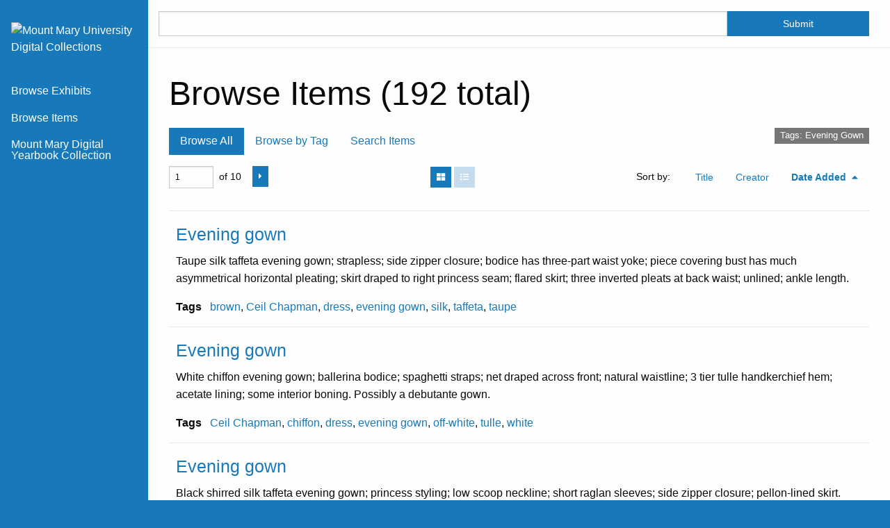

--- FILE ---
content_type: text/html; charset=utf-8
request_url: https://digitalcollections.mtmary.edu/items/browse?tags=Evening+Gown
body_size: 6245
content:
<!DOCTYPE html>
<html lang="en-US">
<head>
    <meta charset="utf-8">
    <meta name="viewport" content="width=device-width, initial-scale=1">
            <meta name="copyright" content="©2025 Mount Mary University" />
                <title>Browse Items &middot; Mount Mary University Digital Collections</title>

    <link rel="alternate" type="application/rss+xml" title="Omeka RSS Feed" href="/items/browse?tags=Evening+Gown&amp;output=rss2" /><link rel="alternate" type="application/atom+xml" title="Omeka Atom Feed" href="/items/browse?tags=Evening+Gown&amp;output=atom" />
    <!-- Plugin Stuff -->

    

    <!-- Stylesheets -->
    <link href="/application/views/scripts/css/public.css?v=3.1.2" media="screen" rel="stylesheet" type="text/css" >
<link href="/plugins/ShortcodeCarousel/views/public/css/jcarousel.responsive.css?v=3.1.2" media="all" rel="stylesheet" type="text/css" >
<link href="/plugins/Html5Media/views/shared/mediaelement/mediaelementplayer-legacy.min.css?v=2.8.1" media="all" rel="stylesheet" type="text/css" >
<link href="/plugins/Html5Media/views/shared/css/html5media.css?v=2.8.1" media="all" rel="stylesheet" type="text/css" >
<link href="/application/views/scripts/css/iconfonts.css?v=3.1.2" media="all" rel="stylesheet" type="text/css" >
<link href="/themes/foundation/css/default.css?v=3.1.2" media="all" rel="stylesheet" type="text/css" ><style type="text/css" media="all">
<!--
.garment-360-view {
border:none
}
-->
</style>
<style type="text/css" media="all">
<!--

        .banner {
            height: auto;
            background-position: center;
        }
-->
</style>
    <!-- JavaScripts -->
    <script type="text/javascript" src="//ajax.googleapis.com/ajax/libs/jquery/3.6.0/jquery.min.js"></script>
<script type="text/javascript">
    //<!--
    window.jQuery || document.write("<script type=\"text\/javascript\" src=\"\/application\/views\/scripts\/javascripts\/vendor\/jquery.js?v=3.1.2\" charset=\"utf-8\"><\/script>")    //-->
</script>
<script type="text/javascript" src="//ajax.googleapis.com/ajax/libs/jqueryui/1.12.1/jquery-ui.min.js"></script>
<script type="text/javascript">
    //<!--
    window.jQuery.ui || document.write("<script type=\"text\/javascript\" src=\"\/application\/views\/scripts\/javascripts\/vendor\/jquery-ui.js?v=3.1.2\" charset=\"utf-8\"><\/script>")    //-->
</script>
<script type="text/javascript" src="/application/views/scripts/javascripts/vendor/jquery.ui.touch-punch.js"></script>
<script type="text/javascript">
    //<!--
    jQuery.noConflict();    //-->
</script>
<script type="text/javascript" src="/themes/foundation/javascripts/browse.js?v=3.1.2"></script>
<script type="text/javascript" src="/plugins/ShortcodeCarousel/views/public/javascripts/jcarousel.responsive.js?v=3.1.2"></script>
<script type="text/javascript" src="/plugins/ShortcodeCarousel/views/public/javascripts/jquery.jcarousel.min.js?v=3.1.2"></script>
<script type="text/javascript" src="/plugins/Html5Media/views/shared/mediaelement/mediaelement-and-player.min.js?v=2.8.1"></script>
<script type="text/javascript" src="/application/views/scripts/javascripts/globals.js?v=3.1.2"></script>
<script type="text/javascript" src="/themes/foundation/javascripts/app.js?v=3.1.2"></script>
<script type="text/javascript" src="//cdn.jsdelivr.net/npm/foundation-sites@6.5.3/dist/js/foundation.min.js"></script></head>
<body class="items browse togglelist vertical-menu">
    <a href="#content" id="skipnav">Skip to main content</a>
        <div id="offCanvas" class="off-canvas position-left" data-off-canvas>
        <ul id="top-nav" class="vertical menu accordion-menu" data-accordion-menu data-submenu-toggle="true">
                                                        <li>
                <a 
                    class="nav-header" 
                    href="/exhibits"
                                        >
                                                <span class=""></span>
                                        Browse Exhibits                </a>
            </li>
                                                                <li class="active">
                <a 
                    class="nav-header" 
                    href="/items/browse"
                                        >
                                                <span class=""></span>
                                        Browse Items                </a>
            </li>
                                                                        <li>
                <a 
                    class="nav-header" 
                    href="https://box2.nmtvault.com/MntMary/jsp/RcWebBrowse.jsp"
                                        >
                                                <span class=""></span>
                                        Mount Mary Digital Yearbook Collection                </a>
            </li>
            </ul>
    </div>
    <div class="off-canvas-content" data-off-canvas-content>
    <header role="banner">
            <div class="title-bar" data-responsive-toggle="primary-nav" data-hide-for="large">
    <button class="menu-toggle" type="button" data-toggle="offCanvas" aria-label="Menu"><i class="fas fa-bars"></i></button>
    <a href="https://digitalcollections.mtmary.edu" class="site-title hide-for-small-only" title="Logo"><img src="https://digitalcollections.mtmary.edu/files/theme_uploads/8c35e28a05ea7b4f4633f58998249e5b.png" alt="Mount Mary University Digital Collections" /></a>
<a href="https://digitalcollections.mtmary.edu" class="site-title show-for-small-only" title="Logo">Mount Mary University Digital Collections</a>
</div>
<div class="desktop">
  <a href="https://digitalcollections.mtmary.edu" class="site-title hide-for-small-only" title="Logo"><img src="https://digitalcollections.mtmary.edu/files/theme_uploads/8c35e28a05ea7b4f4633f58998249e5b.png" alt="Mount Mary University Digital Collections" /></a>
<a href="https://digitalcollections.mtmary.edu" class="site-title show-for-small-only" title="Logo">Mount Mary University Digital Collections</a>
  <ul id="top-nav" class="vertical menu accordion-menu" data-accordion-menu data-submenu-toggle="true">
                                                        <li>
                <a 
                    class="nav-header" 
                    href="/exhibits"
                                        >
                                                <span class=""></span>
                                        Browse Exhibits                </a>
            </li>
                                                                <li class="active">
                <a 
                    class="nav-header" 
                    href="/items/browse"
                                        >
                                                <span class=""></span>
                                        Browse Items                </a>
            </li>
                                                                        <li>
                <a 
                    class="nav-header" 
                    href="https://box2.nmtvault.com/MntMary/jsp/RcWebBrowse.jsp"
                                        >
                                                <span class=""></span>
                                        Mount Mary Digital Yearbook Collection                </a>
            </li>
            </ul>
</div>
            </header>

    <div id="search-container" role="search" class="closed">
                <form id="search-form" name="search-form" action="/search" aria-label="Search" method="get">    <input type="text" name="query" id="query" value="" title="Search" class="cell large-11">            <input type="hidden" name="query_type" value="keyword" id="query_type">                <input type="hidden" name="record_types[]" value="Item" id="record_types">                <input type="hidden" name="record_types[]" value="File" id="record_types">                <input type="hidden" name="record_types[]" value="Exhibit" id="record_types">                <button name="submit_search" id="submit_search" type="submit" value="Submit" class="cell large-1">Submit</button></form>
            </div>

    <div id="content" role="main">
        <a href="https://digitalcollections.mtmary.edu" class="site-title print-only" title="Logo"><img src="https://digitalcollections.mtmary.edu/files/theme_uploads/8c35e28a05ea7b4f4633f58998249e5b.png" alt="Mount Mary University Digital Collections" /></a>
        <div class="grid-container">
        
<h1>Browse Items (192 total)</h1>

<nav class="items-nav navigation secondary-nav">
    <div class="top-bar-left">
        <ul class="vertical">
    <li class="active">
        <a href="/items/browse">Browse All</a>
    </li>
    <li>
        <a href="/items/tags">Browse by Tag</a>
    </li>
    <li>
        <a href="/items/search">Search Items</a>
    </li>
</ul>    </div>
    <div class="top-bar-right">
        <div id="item-filters"><ul><li class="tags">Tags: Evening Gown</li></ul></div>    </div>
</nav>

<div class="browse-control-mobile">
<button type="button" class="browse-toggle closed">Tools</button>
</div>

<div class="browse-controls closed">
    <div class="top-bar-left">
        <nav class="pagination-nav" aria-label="Pagination">
    <div class="page-input">
    <form action="/items/browse" method="get" accept-charset="utf-8">
    <input type="hidden" name="tags" value="Evening Gown" id="tags"><input type="text" name="page" title="Current Page" value="1"><span class="total-count"> of 10</span>    </form>
    </div>
    
    <div class="button-group">
            
                <!-- Next page link -->
        <div class="pagination_next">
                        <a rel="next" href="/items/browse?tags=Evening+Gown&amp;page=2" aria-label="Next Page" title="Next Page" class="button"><i class="fas fa-caret-right"></i></a>
        </div>
            </div>
</nav>

    </div>
        <div class="layout-toggle">
        <button type="button" aria-label="Grid" title="Grid" class="grid o-icon-grid" ></button>
        <button type="button" aria-label="List" title="List" class="list o-icon-list" disabled></button>
    </div>
        <div class="top-bar-right">
                
                <div id="sort-links">
            <span class="sort-label">Sort by: </span><ul id="sort-links-list"><li  ><a href="/items/browse?tags=Evening+Gown&amp;sort_field=Dublin+Core%2CTitle" aria-label="Sort ascending Title" title="Sort ascending">Title <span role="presentation" class="sort-icon"></span></a></li><li  ><a href="/items/browse?tags=Evening+Gown&amp;sort_field=Dublin+Core%2CCreator" aria-label="Sort ascending Creator" title="Sort ascending">Creator <span role="presentation" class="sort-icon"></span></a></li><li class="sorting desc" ><a href="/items/browse?tags=Evening+Gown&amp;sort_field=added&amp;sort_dir=a" aria-label="Sorting descending Date Added" title="Sorting descending">Date Added <span role="presentation" class="sort-icon"></span></a></li></ul>        </div>
        
            </div>
</div>

<ul class="resources resource-list">
<li class="item resource media-object">
        <div class="resource-meta media-object-section">
        <h4>
            <a href="/items/show/4622" class="permalink">Evening gown</a>                    </h4>
                <div class="description full">Taupe silk taffeta evening gown; strapless; side zipper closure; bodice has three-part waist yoke; piece covering bust has much asymmetrical horizontal pleating; skirt draped to right princess seam; flared skirt; three inverted pleats at back waist; unlined; ankle length.</div>
                        <div class="tags"><span class="tags-label">Tags</span> <a href="/items/browse?tags=brown" rel="tag">brown</a>, <a href="/items/browse?tags=Ceil+Chapman" rel="tag">Ceil Chapman</a>, <a href="/items/browse?tags=dress" rel="tag">dress</a>, <a href="/items/browse?tags=evening+gown" rel="tag">evening gown</a>, <a href="/items/browse?tags=silk" rel="tag">silk</a>, <a href="/items/browse?tags=taffeta" rel="tag">taffeta</a>, <a href="/items/browse?tags=taupe" rel="tag">taupe</a></div>
            
            </div>
</li>
<li class="item resource media-object">
        <div class="resource-meta media-object-section">
        <h4>
            <a href="/items/show/4615" class="permalink">Evening gown</a>                    </h4>
                <div class="description full">White chiffon evening gown; ballerina bodice; spaghetti straps; net draped across front; natural waistline; 3 tier tulle handkerchief hem; acetate lining; some interior boning. Possibly a debutante gown.</div>
                        <div class="tags"><span class="tags-label">Tags</span> <a href="/items/browse?tags=Ceil+Chapman" rel="tag">Ceil Chapman</a>, <a href="/items/browse?tags=chiffon" rel="tag">chiffon</a>, <a href="/items/browse?tags=dress" rel="tag">dress</a>, <a href="/items/browse?tags=evening+gown" rel="tag">evening gown</a>, <a href="/items/browse?tags=off-white" rel="tag">off-white</a>, <a href="/items/browse?tags=tulle" rel="tag">tulle</a>, <a href="/items/browse?tags=white" rel="tag">white</a></div>
            
            </div>
</li>
<li class="item resource media-object">
        <div class="resource-meta media-object-section">
        <h4>
            <a href="/items/show/4613" class="permalink">Evening gown</a>                    </h4>
                <div class="description full">Black shirred silk taffeta evening gown; princess styling; low scoop neckline; short raglan sleeves; side zipper closure; pellon-lined skirt.</div>
                        <div class="tags"><span class="tags-label">Tags</span> <a href="/items/browse?tags=black" rel="tag">black</a>, <a href="/items/browse?tags=Ceil+Chapman" rel="tag">Ceil Chapman</a>, <a href="/items/browse?tags=dress" rel="tag">dress</a>, <a href="/items/browse?tags=evening+gown" rel="tag">evening gown</a>, <a href="/items/browse?tags=silk" rel="tag">silk</a>, <a href="/items/browse?tags=taffeta" rel="tag">taffeta</a></div>
            
            </div>
</li>
<li class="item resource media-object">
        <div class="resource-meta media-object-section">
        <h4>
            <a href="/items/show/4516" class="permalink">Evening gown</a>                    </h4>
                <div class="description full">Black velvet evening gown; halter; criss-cross draping at waist with rhinestone beaded strip at waist; center back zipper closure; straight skirt to ankle; fishtail at center back skirt. </div>
                        <div class="tags"><span class="tags-label">Tags</span> <a href="/items/browse?tags=black" rel="tag">black</a>, <a href="/items/browse?tags=Ceil+Chapman" rel="tag">Ceil Chapman</a>, <a href="/items/browse?tags=evening+gown" rel="tag">evening gown</a>, <a href="/items/browse?tags=rhinestones" rel="tag">rhinestones</a>, <a href="/items/browse?tags=velvet" rel="tag">velvet</a></div>
            
            </div>
</li>
<li class="item resource media-object">
        <div class="resource-meta media-object-section">
        <h4>
            <a href="/items/show/4414" class="permalink">Detail of lace at inside hem</a>                        <span class="has-media" aria-label="Has media" title="Has media"></span>
                    </h4>
                <div class="description full">Brown plain weave silk brocade evening gown; made from a sari; gold and peacock blue supplemental weft of mango shoots (paisleys); one-shoulder; side zipper closure; seam at natural waistline; straight skirt, slit up front; border of paisleys down front and around hem; ankle length.<br />
<br />
Possibly an Ann Lowe gown based on the distinctive lace trim construction on the interior hem, a signature finishing technique frequently used by Lowe.                                                                                                              </div>
                        <div class="tags"><span class="tags-label">Tags</span> <a href="/items/browse?tags=Ann+Lowe" rel="tag">Ann Lowe</a>, <a href="/items/browse?tags=blue" rel="tag">blue</a>, <a href="/items/browse?tags=brocade" rel="tag">brocade</a>, <a href="/items/browse?tags=brown" rel="tag">brown</a>, <a href="/items/browse?tags=evening+gown" rel="tag">evening gown</a>, <a href="/items/browse?tags=gold" rel="tag">gold</a>, <a href="/items/browse?tags=gown" rel="tag">gown</a>, <a href="/items/browse?tags=sari" rel="tag">sari</a>, <a href="/items/browse?tags=silk" rel="tag">silk</a></div>
            
            </div>
</li>
<li class="item resource media-object">
        <div class="resource-meta media-object-section">
        <h4>
            <a href="/items/show/4413" class="permalink">Evening gown</a>                    </h4>
                <div class="description full">Brown plain weave silk brocade evening gown; made from a sari; gold and peacock blue supplemental weft of mango shoots (paisleys); one-shoulder; side zipper closure; seam at natural waistline; straight skirt, slit up front; border of paisleys down front and around hem; ankle length.<br />
<br />
Possibly an Ann Lowe gown based on the distinctive lace trim construction on the interior hem, a signature finishing technique frequently used by Lowe.                                                                                                              </div>
                        <div class="tags"><span class="tags-label">Tags</span> <a href="/items/browse?tags=Ann+Lowe" rel="tag">Ann Lowe</a>, <a href="/items/browse?tags=blue" rel="tag">blue</a>, <a href="/items/browse?tags=brocade" rel="tag">brocade</a>, <a href="/items/browse?tags=brown" rel="tag">brown</a>, <a href="/items/browse?tags=evening+gown" rel="tag">evening gown</a>, <a href="/items/browse?tags=gold" rel="tag">gold</a>, <a href="/items/browse?tags=gown" rel="tag">gown</a>, <a href="/items/browse?tags=sari" rel="tag">sari</a>, <a href="/items/browse?tags=silk" rel="tag">silk</a></div>
            
            </div>
</li>
<li class="item resource media-object">
        <div class="resource-meta media-object-section">
        <h4>
            <a href="/items/show/4403" class="permalink">Detail of interior of bust showing store label</a>                        <span class="has-media" aria-label="Has media" title="Has media"></span>
                    </h4>
                <div class="description full">Pink silk brocade evening gown; gold brocade edge; made from a sari; sleeveless; strap over left shoulder; bow at waist; brocade strip drown center front skirt; center back zipper closure; floating panel separate from skirt at back. Label: &quot;Saks Fifth Avenue Original, made for the Adam Room&quot;<br />
<br />
Worn by the donor, Elizabeth &quot;Bettie&quot; Ogden.                                                                                                                        </div>
                        <div class="tags"><span class="tags-label">Tags</span> <a href="/items/browse?tags=Ann+Lowe" rel="tag">Ann Lowe</a>, <a href="/items/browse?tags=brocade" rel="tag">brocade</a>, <a href="/items/browse?tags=Elizabeth+Ogden" rel="tag">Elizabeth Ogden</a>, <a href="/items/browse?tags=evening+gown" rel="tag">evening gown</a>, <a href="/items/browse?tags=gold" rel="tag">gold</a>, <a href="/items/browse?tags=gown" rel="tag">gown</a>, <a href="/items/browse?tags=pink" rel="tag">pink</a>, <a href="/items/browse?tags=sari" rel="tag">sari</a>, <a href="/items/browse?tags=silk" rel="tag">silk</a></div>
            
            </div>
</li>
<li class="item resource media-object">
        <div class="resource-meta media-object-section">
        <h4>
            <a href="/items/show/4402" class="permalink">Detail of back closure</a>                        <span class="has-media" aria-label="Has media" title="Has media"></span>
                    </h4>
                <div class="description full">Pink silk brocade evening gown; gold brocade edge; made from a sari; sleeveless; strap over left shoulder; bow at waist; brocade strip drown center front skirt; center back zipper closure; floating panel separate from skirt at back. Label: &quot;Saks Fifth Avenue Original, made for the Adam Room&quot;<br />
<br />
Worn by the donor, Elizabeth &quot;Bettie&quot; Ogden.                                                                                                                        </div>
                        <div class="tags"><span class="tags-label">Tags</span> <a href="/items/browse?tags=Ann+Lowe" rel="tag">Ann Lowe</a>, <a href="/items/browse?tags=brocade" rel="tag">brocade</a>, <a href="/items/browse?tags=Elizabeth+Ogden" rel="tag">Elizabeth Ogden</a>, <a href="/items/browse?tags=evening+gown" rel="tag">evening gown</a>, <a href="/items/browse?tags=gold" rel="tag">gold</a>, <a href="/items/browse?tags=gown" rel="tag">gown</a>, <a href="/items/browse?tags=pink" rel="tag">pink</a>, <a href="/items/browse?tags=sari" rel="tag">sari</a>, <a href="/items/browse?tags=silk" rel="tag">silk</a></div>
            
            </div>
</li>
<li class="item resource media-object">
        <div class="resource-meta media-object-section">
        <h4>
            <a href="/items/show/4401" class="permalink">Evening gown</a>                    </h4>
                <div class="description full">Pink silk brocade evening gown; gold brocade edge; made from a sari; sleeveless; strap over left shoulder; bow at waist; brocade strip drown center front skirt; center back zipper closure; floating panel separate from skirt at back. Label: &quot;Saks Fifth Avenue Original, made for the Adam Room&quot;<br />
<br />
Worn by the donor, Elizabeth &quot;Bettie&quot; Ogden.                                                                                                                        </div>
                        <div class="tags"><span class="tags-label">Tags</span> <a href="/items/browse?tags=Ann+Lowe" rel="tag">Ann Lowe</a>, <a href="/items/browse?tags=brocade" rel="tag">brocade</a>, <a href="/items/browse?tags=Elizabeth+Ogden" rel="tag">Elizabeth Ogden</a>, <a href="/items/browse?tags=evening+gown" rel="tag">evening gown</a>, <a href="/items/browse?tags=gold" rel="tag">gold</a>, <a href="/items/browse?tags=gown" rel="tag">gown</a>, <a href="/items/browse?tags=pink" rel="tag">pink</a>, <a href="/items/browse?tags=sari" rel="tag">sari</a>, <a href="/items/browse?tags=silk" rel="tag">silk</a></div>
            
            </div>
</li>
<li class="item resource media-object">
        <div class="resource-meta media-object-section">
        <h4>
            <a href="/items/show/4399" class="permalink">Detail of lace appliqués on petticoat</a>                        <span class="has-media" aria-label="Has media" title="Has media"></span>
                    </h4>
                <div class="description full">Mint green worsted ball gown; empire bodice; off the shoulder straps made of silk rose buds and tiny leaves; swirl of three dimensional rosebuds and leaves running vertically down center front, around left side of waistline to back, and down center back; flat bow at center front and center back, set on vertically; skirt has wrap-look front and wrap back; floor length; small white lace butterflies applied to petticoat. Label: &quot;Saks Fifth Avenue Original, made for the Adam Room&quot;. </div>
                        <div class="tags"><span class="tags-label">Tags</span> <a href="/items/browse?tags=Ann+Lowe" rel="tag">Ann Lowe</a>, <a href="/items/browse?tags=appliqu%C3%A9" rel="tag">appliqué</a>, <a href="/items/browse?tags=ball+gown" rel="tag">ball gown</a>, <a href="/items/browse?tags=debutante" rel="tag">debutante</a>, <a href="/items/browse?tags=evening+gown" rel="tag">evening gown</a>, <a href="/items/browse?tags=floral" rel="tag">floral</a>, <a href="/items/browse?tags=gown" rel="tag">gown</a>, <a href="/items/browse?tags=green" rel="tag">green</a>, <a href="/items/browse?tags=mint" rel="tag">mint</a>, <a href="/items/browse?tags=pink" rel="tag">pink</a>, <a href="/items/browse?tags=rosebuds" rel="tag">rosebuds</a>, <a href="/items/browse?tags=silk" rel="tag">silk</a>, <a href="/items/browse?tags=worsted" rel="tag">worsted</a></div>
            
            </div>
</li>
<li class="item resource media-object">
        <div class="resource-meta media-object-section">
        <h4>
            <a href="/items/show/4398" class="permalink">Detail of lace on inside seams</a>                        <span class="has-media" aria-label="Has media" title="Has media"></span>
                    </h4>
                <div class="description full">Mint green worsted ball gown; empire bodice; off the shoulder straps made of silk rose buds and tiny leaves; swirl of three dimensional rosebuds and leaves running vertically down center front, around left side of waistline to back, and down center back; flat bow at center front and center back, set on vertically; skirt has wrap-look front and wrap back; floor length; small white lace butterflies applied to petticoat. Label: &quot;Saks Fifth Avenue Original, made for the Adam Room&quot;. </div>
                        <div class="tags"><span class="tags-label">Tags</span> <a href="/items/browse?tags=Ann+Lowe" rel="tag">Ann Lowe</a>, <a href="/items/browse?tags=appliqu%C3%A9" rel="tag">appliqué</a>, <a href="/items/browse?tags=ball+gown" rel="tag">ball gown</a>, <a href="/items/browse?tags=debutante" rel="tag">debutante</a>, <a href="/items/browse?tags=evening+gown" rel="tag">evening gown</a>, <a href="/items/browse?tags=floral" rel="tag">floral</a>, <a href="/items/browse?tags=gown" rel="tag">gown</a>, <a href="/items/browse?tags=green" rel="tag">green</a>, <a href="/items/browse?tags=mint" rel="tag">mint</a>, <a href="/items/browse?tags=pink" rel="tag">pink</a>, <a href="/items/browse?tags=rosebuds" rel="tag">rosebuds</a>, <a href="/items/browse?tags=silk" rel="tag">silk</a>, <a href="/items/browse?tags=worsted" rel="tag">worsted</a></div>
            
            </div>
</li>
<li class="item resource media-object">
        <div class="resource-meta media-object-section">
        <h4>
            <a href="/items/show/4397" class="permalink">Detail of interior of bust showing store label</a>                        <span class="has-media" aria-label="Has media" title="Has media"></span>
                    </h4>
                <div class="description full">Mint green worsted ball gown; empire bodice; off the shoulder straps made of silk rose buds and tiny leaves; swirl of three dimensional rosebuds and leaves running vertically down center front, around left side of waistline to back, and down center back; flat bow at center front and center back, set on vertically; skirt has wrap-look front and wrap back; floor length; small white lace butterflies applied to petticoat. Label: &quot;Saks Fifth Avenue Original, made for the Adam Room&quot;.</div>
                        <div class="tags"><span class="tags-label">Tags</span> <a href="/items/browse?tags=Ann+Lowe" rel="tag">Ann Lowe</a>, <a href="/items/browse?tags=appliqu%C3%A9" rel="tag">appliqué</a>, <a href="/items/browse?tags=ball+gown" rel="tag">ball gown</a>, <a href="/items/browse?tags=debutante" rel="tag">debutante</a>, <a href="/items/browse?tags=evening+gown" rel="tag">evening gown</a>, <a href="/items/browse?tags=floral" rel="tag">floral</a>, <a href="/items/browse?tags=gown" rel="tag">gown</a>, <a href="/items/browse?tags=green" rel="tag">green</a>, <a href="/items/browse?tags=mint" rel="tag">mint</a>, <a href="/items/browse?tags=pink" rel="tag">pink</a>, <a href="/items/browse?tags=rosebuds" rel="tag">rosebuds</a>, <a href="/items/browse?tags=silk" rel="tag">silk</a>, <a href="/items/browse?tags=worsted" rel="tag">worsted</a></div>
            
            </div>
</li>
<li class="item resource media-object">
        <div class="resource-meta media-object-section">
        <h4>
            <a href="/items/show/4396" class="permalink">Detail of back closure</a>                        <span class="has-media" aria-label="Has media" title="Has media"></span>
                    </h4>
                <div class="description full">Mint green worsted ball gown; empire bodice; off the shoulder straps made of silk rose buds and tiny leaves; swirl of three dimensional rosebuds and leaves running vertically down center front, around left side of waistline to back, and down center back; flat bow at center front and center back, set on vertically; skirt has wrap-look front and wrap back; floor length; small white lace butterflies applied to petticoat. Label: &quot;Saks Fifth Avenue Original, made for the Adam Room&quot;. </div>
                        <div class="tags"><span class="tags-label">Tags</span> <a href="/items/browse?tags=Ann+Lowe" rel="tag">Ann Lowe</a>, <a href="/items/browse?tags=appliqu%C3%A9" rel="tag">appliqué</a>, <a href="/items/browse?tags=ball+gown" rel="tag">ball gown</a>, <a href="/items/browse?tags=debutante" rel="tag">debutante</a>, <a href="/items/browse?tags=evening+gown" rel="tag">evening gown</a>, <a href="/items/browse?tags=floral" rel="tag">floral</a>, <a href="/items/browse?tags=gown" rel="tag">gown</a>, <a href="/items/browse?tags=green" rel="tag">green</a>, <a href="/items/browse?tags=mint" rel="tag">mint</a>, <a href="/items/browse?tags=pink" rel="tag">pink</a>, <a href="/items/browse?tags=rosebuds" rel="tag">rosebuds</a>, <a href="/items/browse?tags=silk" rel="tag">silk</a>, <a href="/items/browse?tags=worsted" rel="tag">worsted</a></div>
            
            </div>
</li>
<li class="item resource media-object">
        <div class="resource-meta media-object-section">
        <h4>
            <a href="/items/show/4395" class="permalink">Ball gown</a>                    </h4>
                <div class="description full">Mint green worsted ball gown; empire bodice; off the shoulder straps made of silk rose buds and tiny leaves; swirl of three dimensional rosebuds and leaves running vertically down center front, around left side of waistline to back, and down center back; flat bow at center front and center back, set on vertically; skirt has wrap-look front and wrap back; floor length; small white lace butterflies applied to petticoat. Label: &quot;Saks Fifth Avenue Original, made for the Adam Room&quot;.</div>
                        <div class="tags"><span class="tags-label">Tags</span> <a href="/items/browse?tags=Ann+Lowe" rel="tag">Ann Lowe</a>, <a href="/items/browse?tags=appliqu%C3%A9" rel="tag">appliqué</a>, <a href="/items/browse?tags=ball+gown" rel="tag">ball gown</a>, <a href="/items/browse?tags=evening+gown" rel="tag">evening gown</a>, <a href="/items/browse?tags=floral" rel="tag">floral</a>, <a href="/items/browse?tags=gown" rel="tag">gown</a>, <a href="/items/browse?tags=green" rel="tag">green</a>, <a href="/items/browse?tags=mint" rel="tag">mint</a>, <a href="/items/browse?tags=pink" rel="tag">pink</a>, <a href="/items/browse?tags=rosebuds" rel="tag">rosebuds</a>, <a href="/items/browse?tags=silk" rel="tag">silk</a>, <a href="/items/browse?tags=worsted" rel="tag">worsted</a></div>
            
            </div>
</li>
<li class="item resource media-object">
        <div class="resource-meta media-object-section">
        <h4>
            <a href="/items/show/4389" class="permalink">Evening gown</a>                    </h4>
                <div class="description full">Black silk jersey evening gown with graphic print in blue, yellow, and olive green; fit and flare; natural waistline; standing collar; bishop sleeves with cuffs; gathered skirt; full evening length. Label: &quot;Ronald Amey&quot;.<br />
<br />
Worn by the donor, Beatrice Haggerty.</div>
                        <div class="tags"><span class="tags-label">Tags</span> <a href="/items/browse?tags=black" rel="tag">black</a>, <a href="/items/browse?tags=dress" rel="tag">dress</a>, <a href="/items/browse?tags=evening+gown" rel="tag">evening gown</a>, <a href="/items/browse?tags=gown" rel="tag">gown</a>, <a href="/items/browse?tags=print" rel="tag">print</a>, <a href="/items/browse?tags=Ronald+Amey" rel="tag">Ronald Amey</a>, <a href="/items/browse?tags=silk+jersey" rel="tag">silk jersey</a></div>
            
            </div>
</li>
<li class="item resource media-object">
        <div class="resource-meta media-object-section">
        <h4>
            <a href="/items/show/4380" class="permalink">Evening gown</a>                    </h4>
                <div class="description full">Butter yellow rayon evening gown; scoop neckline; two bust darts; sleeveless; sewn-in elastic at empire waistline; fabric above and below waistline gathers slightly; large self-fabric covered buttons down entire center front; pair of snaps on both inner shoulder straps, just below shoulder seam; ankle length; label: &quot;Burke-Amey, New York&quot;.<br />
<br />
This item was created by Ronald Amey for Burke-Amey.</div>
                        <div class="tags"><span class="tags-label">Tags</span> <a href="/items/browse?tags=Burke-Amey" rel="tag">Burke-Amey</a>, <a href="/items/browse?tags=dress" rel="tag">dress</a>, <a href="/items/browse?tags=evening+gown" rel="tag">evening gown</a>, <a href="/items/browse?tags=gown" rel="tag">gown</a>, <a href="/items/browse?tags=rayon" rel="tag">rayon</a>, <a href="/items/browse?tags=Ronald+Amey" rel="tag">Ronald Amey</a>, <a href="/items/browse?tags=yellow" rel="tag">yellow</a></div>
            
            </div>
</li>
<li class="item resource media-object">
        <div class="resource-meta media-object-section">
        <h4>
            <a href="/items/show/4374" class="permalink">Evening gown</a>                    </h4>
                <div class="description full">Multicolored printed evening gown; Peter Max type print with trees, flowers, and hexagons in shade of blue, green, pink, and magenta; light blue and lime green wool double knit bodice with insets and piecing; standing collar; natural waistline; long set-in bishop sleeves with wool cuffs; large clear buttons at cuffs; center back zipper closure; gathered full silk chiffon skirt; ankle length. Label: &quot;Ronald Amey&quot;.<br />
<br />
Worn by the donor, Beatrice Haggerty.</div>
                        <div class="tags"><span class="tags-label">Tags</span> <a href="/items/browse?tags=blue" rel="tag">blue</a>, <a href="/items/browse?tags=chiffon" rel="tag">chiffon</a>, <a href="/items/browse?tags=double+knit" rel="tag">double knit</a>, <a href="/items/browse?tags=dress" rel="tag">dress</a>, <a href="/items/browse?tags=evening+gown" rel="tag">evening gown</a>, <a href="/items/browse?tags=multi" rel="tag">multi</a>, <a href="/items/browse?tags=Ronald+Amey" rel="tag">Ronald Amey</a>, <a href="/items/browse?tags=silk" rel="tag">silk</a>, <a href="/items/browse?tags=wool" rel="tag">wool</a></div>
            
            </div>
</li>
<li class="item resource media-object">
        <div class="resource-meta media-object-section">
        <h4>
            <a href="/items/show/4360" class="permalink">Evening gown</a>                    </h4>
                <div class="description full">Beige silk chiffon evening gown; sleeveless; thin spaghetti straps; sweetheart neckline; bodice is made of silk chiffon with decorative silk bands sewn in; the decorative bands depict golden and orange dahlia-like flowers surrounded by reddish brown leaves on a cream ground with gold woven in; each band is 3.5 inches wide, going along the neckline, crossing in front of the bust and ending abruptly at the princess seam; empire waistline; drapey skirt of beige silk chiffon, heavily gathered at waistline; decorative bands from front cover entire back bodice, with self-fabric bow at center back waist seam; bow detaches with snap closure on left side to allow access to zipper underneath; 13 inch center back zipper closure; extra chiffon material in skirt under bow; thin beige attached underdress with similar style lines and bust darts; ankle length; label: &quot;Mainbocher Inc.&quot;</div>
                        <div class="tags"><span class="tags-label">Tags</span> <a href="/items/browse?tags=beige" rel="tag">beige</a>, <a href="/items/browse?tags=chiffon" rel="tag">chiffon</a>, <a href="/items/browse?tags=evening+gown" rel="tag">evening gown</a>, <a href="/items/browse?tags=floral" rel="tag">floral</a>, <a href="/items/browse?tags=gown" rel="tag">gown</a>, <a href="/items/browse?tags=Mainbocher" rel="tag">Mainbocher</a>, <a href="/items/browse?tags=silk" rel="tag">silk</a></div>
            
            </div>
</li>
<li class="item resource media-object">
        <div class="resource-meta media-object-section">
        <h4>
            <a href="/items/show/4344" class="permalink">Evening gown</a>                    </h4>
                <div class="description full">White silk satin evening gown with hot pink voided velvet undulating lines and flower heads; jewel neckline; sleeveless; bodice fitted through darts; sewn in belt at waistline seam; center back metal zipper closure; side zipper closure; gathered skirt; unlined; ankle length; label in skirt; couture techniques.<br />
<br />
Worn by Mrs. Carlton Henry of Philadelphia, Pennsylvania.</div>
                        <div class="tags"><span class="tags-label">Tags</span> <a href="/items/browse?tags=evening+gown" rel="tag">evening gown</a>, <a href="/items/browse?tags=gown" rel="tag">gown</a>, <a href="/items/browse?tags=hot+pink" rel="tag">hot pink</a>, <a href="/items/browse?tags=Mainbocher" rel="tag">Mainbocher</a>, <a href="/items/browse?tags=pink" rel="tag">pink</a>, <a href="/items/browse?tags=satin" rel="tag">satin</a>, <a href="/items/browse?tags=silk" rel="tag">silk</a>, <a href="/items/browse?tags=velvet" rel="tag">velvet</a>, <a href="/items/browse?tags=voided+velvet" rel="tag">voided velvet</a>, <a href="/items/browse?tags=white" rel="tag">white</a></div>
            
            </div>
</li>
<li class="item resource media-object">
        <div class="resource-meta media-object-section">
        <h4>
            <a href="/items/show/4338" class="permalink">Gown without capelet</a>                    </h4>
                <div class="description full">A. Black crepe and fringe evening gown; cowl neckline at front; deep V-neckline at back; thin straps wrapped with fringe; straight silhouette; fringe starts at hips and goes down to floor; applied on base in chevron pattern; floor length. <br />
<br />
Worn with capelet (Object ID #2015.03.01.b) to form two piece evening ensemble.<br />
<br />
This ensemble was given to the donor&#039;s mother by a wealthy lady she worked for in New York City in the 1920s and &#039;30s. The woman&#039;s identity is unknown. A bolduc was found on back of tag with words &quot;Mrs. Vreeland&quot;. This dress might have belonged to Diane Vreeland, although this is not confirmed.</div>
                        <div class="tags"><span class="tags-label">Tags</span> <a href="/items/browse?tags=black" rel="tag">black</a>, <a href="/items/browse?tags=chevron" rel="tag">chevron</a>, <a href="/items/browse?tags=crepe" rel="tag">crepe</a>, <a href="/items/browse?tags=evening+gown" rel="tag">evening gown</a>, <a href="/items/browse?tags=fringe" rel="tag">fringe</a>, <a href="/items/browse?tags=gown" rel="tag">gown</a>, <a href="/items/browse?tags=Mainbocher" rel="tag">Mainbocher</a></div>
            
            </div>
</li>
</ul>
<div class="browse-controls">
<nav class="pagination-nav" aria-label="Pagination">
    <div class="page-input">
    <form action="/items/browse" method="get" accept-charset="utf-8">
    <input type="hidden" name="tags" value="Evening Gown" id="tags"><input type="text" name="page" title="Current Page" value="1"><span class="total-count"> of 10</span>    </form>
    </div>
    
    <div class="button-group">
            
                <!-- Next page link -->
        <div class="pagination_next">
                        <a rel="next" href="/items/browse?tags=Evening+Gown&amp;page=2" aria-label="Next Page" title="Next Page" class="button"><i class="fas fa-caret-right"></i></a>
        </div>
            </div>
</nav>

</div>
<div id="outputs">
    <span class="outputs-label">Output Formats</span>
                <p id="output-format-list">
        <a href="/items/browse?tags=Evening+Gown&amp;output=atom">atom</a>, <a href="/items/browse?tags=Evening+Gown&amp;output=dc-rdf">dc-rdf</a>, <a href="/items/browse?tags=Evening+Gown&amp;output=dcmes-xml">dcmes-xml</a>, <a href="/items/browse?tags=Evening+Gown&amp;output=json">json</a>, <a href="/items/browse?tags=Evening+Gown&amp;output=omeka-xml">omeka-xml</a>, <a href="/items/browse?tags=Evening+Gown&amp;output=rss2">rss2</a>        </p>
    </div>


    </div><!-- end content -->

    <footer role="contentinfo">

        <div id="footer-text">
                        <h5>©2025 <a href="https://mtmary.edu/" target="_blank" rel="noopener">Mount Mary University</a></h5>                        
                    </div>

        
    </footer><!-- end footer -->
    
    </div><!-- end grid-container -->
    </div><!-- end off canvas content -->

    <script type="text/javascript">
    jQuery(document).ready(function () {
        Omeka.skipNav();
        jQuery(document).foundation();
    });
    </script>

</body>
</html>
